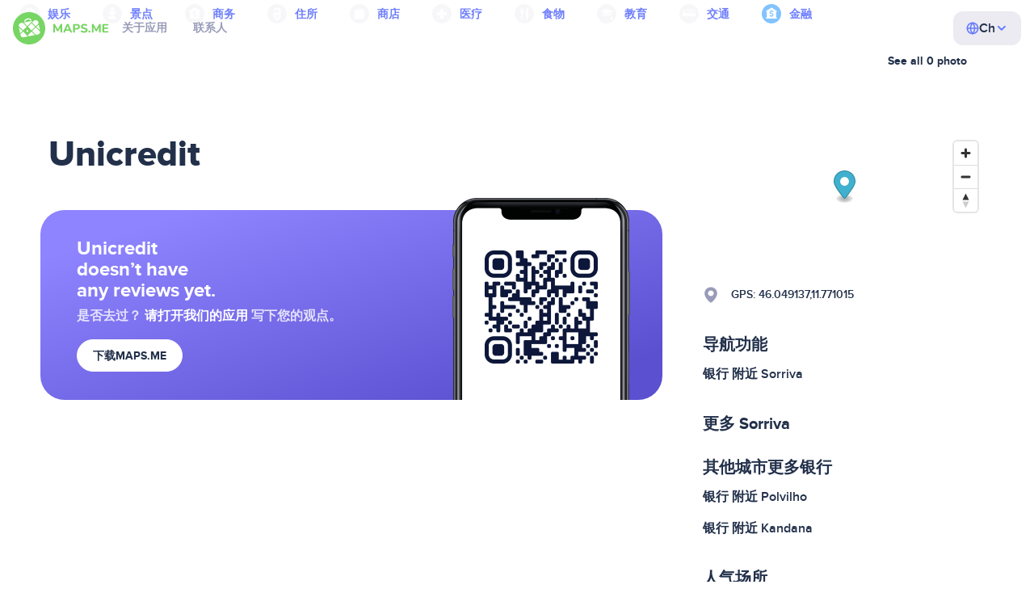

--- FILE ---
content_type: text/html;charset=UTF-8
request_url: https://cn.maps.me/catalog/finance/amenity-bank/unicredit-4611686020943053088/
body_size: 67078
content:
<!DOCTYPE HTML>
<html>
<head>
    
    <meta http-equiv="Content-Type" content="text/html; charset=utf-8" />
    <meta
      name="viewport"
      content="width=device-width, initial-scale=1.0, maximum-scale=1.0, user-scalable=0"
    />

    <meta
      name="description"
      content="在MAPS.ME上查看ItalySorriva附近的Unicredit评论——适用于Google安卓手机和Apple iPhone和iPad的离线地图。"
    />
    
    
    
    

    <link
      rel="apple-touch-icon"
      sizes="180x180"
      href="/img/favicon/apple-touch-icon.png"
    />
    <link
      rel="icon"
      type="image/png"
      sizes="32x32"
      href="/img/favicon/favicon-32x32.png"
    />
    <link
      rel="icon"
      type="image/png"
      sizes="16x16"
      href="/img/favicon/favicon-16x16.png"
    />
    <link rel="manifest" href="/img/favicon/site.webmanifest" />
    <link
      rel="mask-icon"
      href="/img/favicon/safari-pinned-tab.svg"
      color="#77d563"
    />
    <meta name="msapplication-TileColor" content="#00aba9" />
    <meta name="theme-color" content="#ffffff" />

    
    <title
    >银行：ItalySorriva附近Unicredit：0条评论，地址，网站——MAPS.ME</title>
    
    
    
    
    

    <!--Google-->
    <meta
      itemprop="name"
      content="MAPS.ME（MapsWithMe）为iPhone、iPad和Android提供详尽的离线地图"
    />
    <meta
      itemprop="description"
      content="MAPS.ME（MapsWithMe）是整个世界的离线地图。美国地图：纽约、旧金山、华盛顿，法国巴黎，意大利：罗马、威尼斯、佛罗伦萨、里米尼，西班牙：巴塞罗那、马德里，日本，英国，土耳其，俄罗斯，印度。支持Android和iOS设备。"
    />
    <meta itemprop="image" content="/img/logo.png" />
    <!--Twitter-->
    <meta name="twitter:card" content="summary" />
    <meta
      name="twitter:title"
      content="MAPS.ME（MapsWithMe）为iPhone、iPad和Android提供详尽的离线地图"
    />
    <meta
      name="twitter:description"
      content="MAPS.ME（MapsWithMe）是整个世界的离线地图。美国地图：纽约、旧金山、华盛顿，法国巴黎，意大利：罗马、威尼斯、佛罗伦萨、里米尼，西班牙：巴塞罗那、马德里，日本，英国，土耳其，俄罗斯，印度。支持Android和iOS设备。"
    />
    <meta name="twitter:image:src" content="/img/logo.png" />
    <!--Facebook-->
    <meta
      property="og:site_name"
      content="MAPS.ME（MapsWithMe）为iPhone、iPad和Android提供详尽的离线地图"
    />
    <meta
      property="og:description"
      content="MAPS.ME（MapsWithMe）是整个世界的离线地图。美国地图：纽约、旧金山、华盛顿，法国巴黎，意大利：罗马、威尼斯、佛罗伦萨、里米尼，西班牙：巴塞罗那、马德里，日本，英国，土耳其，俄罗斯，印度。支持Android和iOS设备。"
    />
    <meta property="og:image" content="/img/logo.png" />
    <meta
      property="og:title"
      content="MAPS.ME（MapsWithMe）为iPhone、iPad和Android提供详尽的离线地图"
    />
    <meta property="og:type" content="website" />
    <meta property="og:url" content="https://cn.maps.me" />
    <link
      rel="alternate"
      hreflang="en"
      href="https://maps.me/catalog/finance/amenity-bank/unicredit-4611686020943053088/"
    /><link
      rel="alternate"
      hreflang="ar"
      href="https://ae.maps.me/catalog/finance/amenity-bank/unicredit-4611686020943053088/"
    /><link
      rel="alternate"
      hreflang="pt-br"
      href="https://br.maps.me/catalog/finance/amenity-bank/unicredit-4611686020943053088/"
    /><link
      rel="alternate"
      hreflang="fr"
      href="https://fr.maps.me/catalog/finance/amenity-bank/unicredit-4611686020943053088/"
    /><link
      rel="alternate"
      hreflang="de"
      href="https://de.maps.me/catalog/finance/amenity-bank/unicredit-4611686020943053088/"
    /><link
      rel="alternate"
      hreflang="it"
      href="https://it.maps.me/catalog/finance/amenity-bank/unicredit-4611686020943053088/"
    /><link
      rel="alternate"
      hreflang="ru"
      href="https://ru.maps.me/catalog/finance/amenity-bank/unicredit-4611686020943053088/"
    /><link
      rel="alternate"
      hreflang="zh"
      href="https://cn.maps.me/catalog/finance/amenity-bank/unicredit-4611686020943053088/"
    /><link
      rel="alternate"
      hreflang="zf"
      href="https://zf.maps.me/catalog/finance/amenity-bank/unicredit-4611686020943053088/"
    /><link
      rel="alternate"
      hreflang="es"
      href="https://es.maps.me/catalog/finance/amenity-bank/unicredit-4611686020943053088/"
    /><link
      rel="alternate"
      hreflang="tr"
      href="https://tr.maps.me/catalog/finance/amenity-bank/unicredit-4611686020943053088/"
    /><link
      rel="alternate"
      hreflang="hi"
      href="https://hi.maps.me/catalog/finance/amenity-bank/unicredit-4611686020943053088/"
    /><link
      rel="alternate"
      hreflang="vi"
      href="https://vn.maps.me/catalog/finance/amenity-bank/unicredit-4611686020943053088/"
    /><link
      rel="alternate"
      hreflang="ja"
      href="https://ja.maps.me/catalog/finance/amenity-bank/unicredit-4611686020943053088/"
    /><link
      rel="alternate"
      hreflang="ko"
      href="https://ko.maps.me/catalog/finance/amenity-bank/unicredit-4611686020943053088/"
    />
    
    <!--social end-->

    <link
      href="/css/light-theme.css"
      rel="stylesheet"
      type="text/css"
    />
    

    <link href="/css/style.css" rel="stylesheet" type="text/css" />
    <link href="/css/mobile.css" rel="stylesheet" type="text/css" />
    <link href="/css/header.css" rel="stylesheet" type="text/css" />
    <meta property="og:test" content="light" />

    <!-- Google Tag Manager -->
    <script>
      (function (w, d, s, l, i) {
        w[l] = w[l] || [];
        w[l].push({
          "gtm.start": new Date().getTime(),
          event: "gtm.js",
        });
        var f = d.getElementsByTagName(s)[0],
          j = d.createElement(s),
          dl = l != "dataLayer" ? "&l=" + l : "";
        j.async = true;
        j.src = "https://www.googletagmanager.com/gtm.js?id=" + i + dl;
        f.parentNode.insertBefore(j, f);
      })(window, document, "script", "dataLayer", "GTM-T43L9CP");
    </script>
    <!-- End Google Tag Manager -->
    <script
      src="//geoip-js.com/js/apis/geoip2/v2.1/geoip2.js"
      type="text/javascript"
    ></script>
  
    <script src="https://api.mapbox.com/mapbox-gl-js/v1.12.0/mapbox-gl.js"></script>
    <link href="https://api.mapbox.com/mapbox-gl-js/v1.12.0/mapbox-gl.css" rel="stylesheet"/>
</head>
<body class="theme-light" >
<div class="mainwrap">
    <div class="top-content">
        <header
    class="page-header"
  >
    <div class="page-header-content-wrapper">
      <div class="page-header-left-side">
        <a
          class="page-header-logo page-header-logo--long"
          href="/"
          ><img src="/img/logo-full.svg" alt="Maps.me" />
        </a>
        <a
          class="page-header-logo page-header-logo--short"
          href="/"
          ><img src="/img/logo.svg" alt="Maps.me" />
        </a>
        <div class="page-header-navigation js-page-header-navigation">
          <div
            class="page-header-languages page-header-languages--mobile js-page-header-languages-block"
          >
            <div
              class="page-header-languages-current js-page-header-languages-current"
            >
              <div>
                <img src="/img/globe.svg" />
                <div>Ch</div>
              </div>
              <img class="chevron" src="/img/chevron-up.svg" />
            </div>
            <div class="page-header-back js-page-header-languages-current">
              <img src="/img/chevron-left.svg" />
              Menu
            </div>
            <div class="page-header-languages-list">
              <a
                class="filters-check"
                href="https://maps.me/catalog/finance/amenity-bank/unicredit-4611686020943053088/"
              >
                <span class="checkbox"></span
                ><span>English</span>
              </a><a
                class="filters-check"
                href="https://ae.maps.me/catalog/finance/amenity-bank/unicredit-4611686020943053088/"
              >
                <span class="checkbox"></span
                ><span>Arabic</span>
              </a><a
                class="filters-check"
                href="https://br.maps.me/catalog/finance/amenity-bank/unicredit-4611686020943053088/"
              >
                <span class="checkbox"></span
                ><span>Brazil</span>
              </a><a
                class="filters-check"
                href="https://fr.maps.me/catalog/finance/amenity-bank/unicredit-4611686020943053088/"
              >
                <span class="checkbox"></span
                ><span>French</span>
              </a><a
                class="filters-check"
                href="https://de.maps.me/catalog/finance/amenity-bank/unicredit-4611686020943053088/"
              >
                <span class="checkbox"></span
                ><span>German</span>
              </a><a
                class="filters-check"
                href="https://it.maps.me/catalog/finance/amenity-bank/unicredit-4611686020943053088/"
              >
                <span class="checkbox"></span
                ><span>Italian</span>
              </a><a
                class="filters-check"
                href="https://ru.maps.me/catalog/finance/amenity-bank/unicredit-4611686020943053088/"
              >
                <span class="checkbox"></span
                ><span>Russian</span>
              </a><a
                class="filters-check active"
                href="https://cn.maps.me/catalog/finance/amenity-bank/unicredit-4611686020943053088/"
              >
                <span class="checkbox"></span
                ><span>Simplified China</span>
              </a><a
                class="filters-check"
                href="https://zf.maps.me/catalog/finance/amenity-bank/unicredit-4611686020943053088/"
              >
                <span class="checkbox"></span
                ><span>Traditional China</span>
              </a><a
                class="filters-check"
                href="https://es.maps.me/catalog/finance/amenity-bank/unicredit-4611686020943053088/"
              >
                <span class="checkbox"></span
                ><span>Spanish</span>
              </a><a
                class="filters-check"
                href="https://tr.maps.me/catalog/finance/amenity-bank/unicredit-4611686020943053088/"
              >
                <span class="checkbox"></span
                ><span>Turkey</span>
              </a><a
                class="filters-check"
                href="https://hi.maps.me/catalog/finance/amenity-bank/unicredit-4611686020943053088/"
              >
                <span class="checkbox"></span
                ><span>India</span>
              </a><a
                class="filters-check"
                href="https://vn.maps.me/catalog/finance/amenity-bank/unicredit-4611686020943053088/"
              >
                <span class="checkbox"></span
                ><span>Vietnam</span>
              </a><a
                class="filters-check"
                href="https://ja.maps.me/catalog/finance/amenity-bank/unicredit-4611686020943053088/"
              >
                <span class="checkbox"></span
                ><span>Japanese</span>
              </a><a
                class="filters-check"
                href="https://ko.maps.me/catalog/finance/amenity-bank/unicredit-4611686020943053088/"
              >
                <span class="checkbox"></span
                ><span>Korean</span>
              </a>
            </div>
          </div>
          <ul class="js-navigation-list">
            <li
            >
              <a
                class="link"
                href="/app/"
                >关于应用</a
              >
              <img src="/img/chevron-nav.svg" />
            </li>
            <li
            >
              <a
                class="link"
                href="/contacts/"
                >联系人</a
              >
              <img src="/img/chevron-nav.svg" />
            </li>
          </ul>
        </div>
      </div>

      <div
        class="page-header-languages js-page-header-languages-block"
      >
        <div
          class="page-header-languages-current js-page-header-languages-current"
        >
          <img src="/img/globe.svg" />
          <div>Ch</div>
          <img class="chevron" src="/img/chevron-up.svg" />
        </div>

        <div class="page-header-languages-list">
          <a
            class="filters-check"
            href="https://maps.me/catalog/finance/amenity-bank/unicredit-4611686020943053088/"
          >
            <span class="checkbox"></span
            ><span>English</span>
          </a><a
            class="filters-check"
            href="https://ae.maps.me/catalog/finance/amenity-bank/unicredit-4611686020943053088/"
          >
            <span class="checkbox"></span
            ><span>Arabic</span>
          </a><a
            class="filters-check"
            href="https://br.maps.me/catalog/finance/amenity-bank/unicredit-4611686020943053088/"
          >
            <span class="checkbox"></span
            ><span>Brazil</span>
          </a><a
            class="filters-check"
            href="https://fr.maps.me/catalog/finance/amenity-bank/unicredit-4611686020943053088/"
          >
            <span class="checkbox"></span
            ><span>French</span>
          </a><a
            class="filters-check"
            href="https://de.maps.me/catalog/finance/amenity-bank/unicredit-4611686020943053088/"
          >
            <span class="checkbox"></span
            ><span>German</span>
          </a><a
            class="filters-check"
            href="https://it.maps.me/catalog/finance/amenity-bank/unicredit-4611686020943053088/"
          >
            <span class="checkbox"></span
            ><span>Italian</span>
          </a><a
            class="filters-check"
            href="https://ru.maps.me/catalog/finance/amenity-bank/unicredit-4611686020943053088/"
          >
            <span class="checkbox"></span
            ><span>Russian</span>
          </a><a
            class="filters-check active"
            href="https://cn.maps.me/catalog/finance/amenity-bank/unicredit-4611686020943053088/"
          >
            <span class="checkbox"></span
            ><span>Simplified China</span>
          </a><a
            class="filters-check"
            href="https://zf.maps.me/catalog/finance/amenity-bank/unicredit-4611686020943053088/"
          >
            <span class="checkbox"></span
            ><span>Traditional China</span>
          </a><a
            class="filters-check"
            href="https://es.maps.me/catalog/finance/amenity-bank/unicredit-4611686020943053088/"
          >
            <span class="checkbox"></span
            ><span>Spanish</span>
          </a><a
            class="filters-check"
            href="https://tr.maps.me/catalog/finance/amenity-bank/unicredit-4611686020943053088/"
          >
            <span class="checkbox"></span
            ><span>Turkey</span>
          </a><a
            class="filters-check"
            href="https://hi.maps.me/catalog/finance/amenity-bank/unicredit-4611686020943053088/"
          >
            <span class="checkbox"></span
            ><span>India</span>
          </a><a
            class="filters-check"
            href="https://vn.maps.me/catalog/finance/amenity-bank/unicredit-4611686020943053088/"
          >
            <span class="checkbox"></span
            ><span>Vietnam</span>
          </a><a
            class="filters-check"
            href="https://ja.maps.me/catalog/finance/amenity-bank/unicredit-4611686020943053088/"
          >
            <span class="checkbox"></span
            ><span>Japanese</span>
          </a><a
            class="filters-check"
            href="https://ko.maps.me/catalog/finance/amenity-bank/unicredit-4611686020943053088/"
          >
            <span class="checkbox"></span
            ><span>Korean</span>
          </a>
        </div>
      </div>

      <div class="mobile-menu-button js-mobile-menu-button">
        <img
          class="mobile-menu-image--burger"
          src="/img/burger.svg"
          alt="Maps.me"
        />
        <img
          class="mobile-menu-image--cross"
          src="/img/burger-close.svg"
          alt="Maps.me"
        />
      </div>
    </div>
    <div class="snackbar-error" id="error-alert">
      <div class="snackbar-error-text-container" variant="error"><span class="snackbar-error-text">This section is not available yet</span></div>
      <div class="snackbar-error-icon"><svg width="24" height="24" viewBox="0 0 24 24" fill="none" xmlns="http://www.w3.org/2000/svg"><path d="M12 22C9.34711 22.0024 6.80218 20.9496 4.9263 19.0737C3.05042 17.1978 1.99762 14.6529 2 12V11.8C2.08179 7.79223 4.5478 4.22016 8.26637 2.72307C11.9849 1.22597 16.2381 2.0929 19.074 4.92601C21.9365 7.78609 22.7932 12.0893 21.2443 15.8276C19.6955 19.5659 16.0465 22.0024 12 22ZM12 13.41L13.885 15.295C14.2744 15.6844 14.9056 15.6844 15.295 15.295C15.6844 14.9056 15.6844 14.2744 15.295 13.885L13.41 12L15.295 10.115C15.6844 9.72565 15.6844 9.09437 15.295 8.70501C14.9056 8.31565 14.2744 8.31565 13.885 8.70501L12 10.59L10.115 8.70501C9.72565 8.31565 9.09437 8.31565 8.70501 8.70501C8.31565 9.09437 8.31565 9.72565 8.70501 10.115L10.59 12L8.70508 13.8849C8.31568 14.2743 8.31568 14.9057 8.70508 15.2951C9.09442 15.6844 9.72566 15.6845 10.1151 15.2952L12 13.411V13.41Z" fill="white"></path></svg></div>
    </div>
  </header>
        <!-- end .header-->
        <div class="top-categories">
    <div class="container">
        <div class="swiper-container">
            <div class="swiper-wrapper">
                <div class="swiper-slide">
                    <div class="menu-category js_open_block"
                         style="--color: #319CFF">
                        <div class="menu-category-head link"> <span class="pic">
                                                                           <img src="/img/categories/entertainment-7d60ce76e86377e2fc948d0865602163.svg"
                                                                                width="24" height="24" alt=""/>
                                                                            </span><a href="/catalog/recreation/">娱乐</a>
                        </div>
                        <!-- end .menu-category-head-->
                        <div class="popup">
                            <div class="popup-scroll">
                                <div class="popup-ind">
                                    <ul>
                                        <li>
                                            <a href="/catalog/recreation/sport-athletics/">田径运动场</a>
                                        </li>
                                        <li>
                                            <a href="/catalog/recreation/sport-basketball/">篮球场</a>
                                        </li>
                                        <li>
                                            <a href="/catalog/recreation/amenity-casino/">赌场</a>
                                        </li>
                                        <li>
                                            <a href="/catalog/recreation/amenity-cinema/">电影院</a>
                                        </li>
                                        <li>
                                            <a href="/catalog/recreation/leisure-fitness_centre/">健身中心</a>
                                        </li>
                                        <li>
                                            <a href="/catalog/recreation/sport-football/">足球场</a>
                                        </li>
                                        <li>
                                            <a href="/catalog/recreation/amenity-library/">图书馆</a>
                                        </li>
                                        <li>
                                            <a href="/catalog/recreation/sport-multi/">运动中心</a>
                                        </li>
                                        <li>
                                            <a href="/catalog/recreation/amenity-nightclub/">夜店</a>
                                        </li>
                                        <li>
                                            <a href="/catalog/recreation/leisure-park/">公园</a>
                                        </li>
                                        <li>
                                            <a href="/catalog/recreation/man_made-pier/">码头</a>
                                        </li>
                                        <li>
                                            <a href="/catalog/recreation/leisure-sauna/">桑拿</a>
                                        </li>
                                        <li>
                                            <a href="/catalog/recreation/leisure-stadium/">体育场</a>
                                        </li>
                                        <li>
                                            <a href="/catalog/recreation/leisure-swimming_pool/">游泳池</a>
                                        </li>
                                        <li>
                                            <a href="/catalog/recreation/amenity-theatre/">剧院</a>
                                        </li>
                                        <li>
                                            <a href="/catalog/recreation/leisure-water_park/">水上乐园</a>
                                        </li>
                                        <li>
                                            <a href="/catalog/recreation/tourism-zoo/">动物园</a>
                                        </li>
                                    </ul>
                                </div>
                                <!-- end .popup-ind-->
                            </div>
                            <!-- end .popup-scroll-->
                            <div class="popup-arr"></div>
                        </div>
                        <!-- end .popup-->
                    </div>
                    <!-- end .menu-category-->
                </div>
                <div class="swiper-slide">
                    <div class="menu-category js_open_block"
                         style="--color: #AF63BC">
                        <div class="menu-category-head link"> <span class="pic">
                                                                           <img src="/img/categories/attractions-86345dd157fbd2a77d6e6ec71715c2bc.svg"
                                                                                width="24" height="24" alt=""/>
                                                                            </span><a href="/catalog/attractions/">景点</a>
                        </div>
                        <!-- end .menu-category-head-->
                        <div class="popup">
                            <div class="popup-scroll">
                                <div class="popup-ind">
                                    <ul>
                                        <li>
                                            <a href="/catalog/attractions/tourism-attraction/">景点</a>
                                        </li>
                                        <li>
                                            <a href="/catalog/attractions/historic-castle/">城堡</a>
                                        </li>
                                        <li>
                                            <a href="/catalog/attractions/amenity-place_of_worship-christian/">教堂</a>
                                        </li>
                                        <li>
                                            <a href="/catalog/attractions/historic-memorial/">纪念堂</a>
                                        </li>
                                        <li>
                                            <a href="/catalog/attractions/historic-monument/">纪念碑</a>
                                        </li>
                                        <li>
                                            <a href="/catalog/attractions/amenity-place_of_worship-muslim/">Mosque</a>
                                        </li>
                                        <li>
                                            <a href="/catalog/attractions/tourism-museum/">博物馆</a>
                                        </li>
                                        <li>
                                            <a href="/catalog/attractions/amenity-place_of_worship-jewish/">犹太教堂</a>
                                        </li>
                                        <li>
                                            <a href="/catalog/attractions/amenity-place_of_worship-taoist/">庙宇</a>
                                        </li>
                                        <li>
                                            <a href="/catalog/attractions/historic-tomb/">墓园</a>
                                        </li>
                                        <li>
                                            <a href="/catalog/attractions/tourism-viewpoint/">观景点</a>
                                        </li>
                                        <li>
                                            <a href="/catalog/attractions/historic-wayside_shrine/">路边神龛</a>
                                        </li>
                                    </ul>
                                </div>
                                <!-- end .popup-ind-->
                            </div>
                            <!-- end .popup-scroll-->
                            <div class="popup-arr"></div>
                        </div>
                        <!-- end .popup-->
                    </div>
                    <!-- end .menu-category-->
                </div>
                <div class="swiper-slide">
                    <div class="menu-category js_open_block"
                         style="--color: #5D36B0">
                        <div class="menu-category-head link"> <span class="pic">
                                                                           <img src="/img/categories/business-b610e905c38c339acb539c8a6bb3a4c7.svg"
                                                                                width="24" height="24" alt=""/>
                                                                            </span><a href="/catalog/business/">商务</a>
                        </div>
                        <!-- end .menu-category-head-->
                        <div class="popup">
                            <div class="popup-scroll">
                                <div class="popup-ind">
                                    <ul>
                                        <li>
                                            <a href="/catalog/business/shop-car_parts/">汽车配件</a>
                                        </li>
                                        <li>
                                            <a href="/catalog/business/shop-car/">汽车销售店</a>
                                        </li>
                                        <li>
                                            <a href="/catalog/business/amenity-car_wash/">洗车</a>
                                        </li>
                                        <li>
                                            <a href="/catalog/business/office-company/">办公楼</a>
                                        </li>
                                        <li>
                                            <a href="/catalog/business/shop-dry_cleaning/">干洗</a>
                                        </li>
                                        <li>
                                            <a href="/catalog/business/shop-hairdresser/">理发</a>
                                        </li>
                                        <li>
                                            <a href="/catalog/business/shop-laundry/">洗衣店</a>
                                        </li>
                                        <li>
                                            <a href="/catalog/business/office-lawyer/">律师</a>
                                        </li>
                                        <li>
                                            <a href="/catalog/business/shop-optician/">眼镜</a>
                                        </li>
                                        <li>
                                            <a href="/catalog/business/shop-car_repair-tyres/">补胎</a>
                                        </li>
                                    </ul>
                                </div>
                                <!-- end .popup-ind-->
                            </div>
                            <!-- end .popup-scroll-->
                            <div class="popup-arr"></div>
                        </div>
                        <!-- end .popup-->
                    </div>
                    <!-- end .menu-category-->
                </div>
                <div class="swiper-slide">
                    <div class="menu-category js_open_block"
                         style="--color: #6F4ADA">
                        <div class="menu-category-head link"> <span class="pic">
                                                                           <img src="/img/categories/lodging-3101fa6373c6a4ce946195c82f9a8b7d.svg"
                                                                                width="24" height="24" alt=""/>
                                                                            </span><a href="/catalog/lodging/">住所</a>
                        </div>
                        <!-- end .menu-category-head-->
                        <div class="popup">
                            <div class="popup-scroll">
                                <div class="popup-ind">
                                    <ul>
                                        <li>
                                            <a href="/catalog/lodging/tourism-apartment/">公寓</a>
                                        </li>
                                        <li>
                                            <a href="/catalog/lodging/tourism-camp_site/">露营</a>
                                        </li>
                                        <li>
                                            <a href="/catalog/lodging/tourism-guest_house/">宾馆</a>
                                        </li>
                                        <li>
                                            <a href="/catalog/lodging/tourism-hostel/">青年旅社</a>
                                        </li>
                                        <li>
                                            <a href="/catalog/lodging/tourism-hotel/">酒店</a>
                                        </li>
                                        <li>
                                            <a href="/catalog/lodging/tourism-motel/">汽车旅馆</a>
                                        </li>
                                    </ul>
                                </div>
                                <!-- end .popup-ind-->
                            </div>
                            <!-- end .popup-scroll-->
                            <div class="popup-arr"></div>
                        </div>
                        <!-- end .popup-->
                    </div>
                    <!-- end .menu-category-->
                </div>
                <div class="swiper-slide">
                    <div class="menu-category js_open_block"
                         style="--color: #999CB8">
                        <div class="menu-category-head link"> <span class="pic">
                                                                           <img src="/img/categories/shops-5aea0688e2b2c67948d3fe515282b853.svg"
                                                                                width="24" height="24" alt=""/>
                                                                            </span><a href="/catalog/shops/">商店</a>
                        </div>
                        <!-- end .menu-category-head-->
                        <div class="popup">
                            <div class="popup-scroll">
                                <div class="popup-ind">
                                    <ul>
                                        <li>
                                            <a href="/catalog/shops/shop-bakery/">面包店</a>
                                        </li>
                                        <li>
                                            <a href="/catalog/shops/shop-beauty/">美容店</a>
                                        </li>
                                        <li>
                                            <a href="/catalog/shops/shop-books/">书店</a>
                                        </li>
                                        <li>
                                            <a href="/catalog/shops/shop-butcher/">肉铺</a>
                                        </li>
                                        <li>
                                            <a href="/catalog/shops/shop-chemist/">药房</a>
                                        </li>
                                        <li>
                                            <a href="/catalog/shops/shop-clothes/">服装店</a>
                                        </li>
                                        <li>
                                            <a href="/catalog/shops/shop-computer/">电脑商店</a>
                                        </li>
                                        <li>
                                            <a href="/catalog/shops/shop-department_store/">百货店</a>
                                        </li>
                                        <li>
                                            <a href="/catalog/shops/shop-florist/">花店</a>
                                        </li>
                                        <li>
                                            <a href="/catalog/shops/shop-furniture/">家具店</a>
                                        </li>
                                        <li>
                                            <a href="/catalog/shops/shop-gift/">礼品店</a>
                                        </li>
                                        <li>
                                            <a href="/catalog/shops/shop-hardware/">五金店</a>
                                        </li>
                                        <li>
                                            <a href="/catalog/shops/shop-jewelry/">珠宝店</a>
                                        </li>
                                        <li>
                                            <a href="/catalog/shops/shop-kiosk/">报摊</a>
                                        </li>
                                        <li>
                                            <a href="/catalog/shops/shop-alcohol/">白酒商店</a>
                                        </li>
                                        <li>
                                            <a href="/catalog/shops/shop-mall/">购物中心</a>
                                        </li>
                                        <li>
                                            <a href="/catalog/shops/amenity-marketplace/">集市</a>
                                        </li>
                                        <li>
                                            <a href="/catalog/shops/shop-pet/">宠物店</a>
                                        </li>
                                        <li>
                                            <a href="/catalog/shops/shop-photo/">冲印店</a>
                                        </li>
                                        <li>
                                            <a href="/catalog/shops/shop-shoes/">鞋店</a>
                                        </li>
                                        <li>
                                            <a href="/catalog/shops/shop-sports/">体育用品</a>
                                        </li>
                                        <li>
                                            <a href="/catalog/shops/shop-supermarket/">超市</a>
                                        </li>
                                        <li>
                                            <a href="/catalog/shops/shop-confectionery/">糖果店</a>
                                        </li>
                                        <li>
                                            <a href="/catalog/shops/shop-ticket/">票务商店</a>
                                        </li>
                                        <li>
                                            <a href="/catalog/shops/shop-toys/">玩具店</a>
                                        </li>
                                        <li>
                                            <a href="/catalog/shops/shop-wine/">红酒商店</a>
                                        </li>
                                    </ul>
                                </div>
                                <!-- end .popup-ind-->
                            </div>
                            <!-- end .popup-scroll-->
                            <div class="popup-arr"></div>
                        </div>
                        <!-- end .popup-->
                    </div>
                    <!-- end .menu-category-->
                </div>
                <div class="swiper-slide">
                    <div class="menu-category js_open_block"
                         style="--color: #28DBBB">
                        <div class="menu-category-head link"> <span class="pic">
                                                                           <img src="/img/categories/health-a5112ec65e5c888fae2e25462a5ecb0d.svg"
                                                                                width="24" height="24" alt=""/>
                                                                            </span><a href="/catalog/health/">医疗</a>
                        </div>
                        <!-- end .menu-category-head-->
                        <div class="popup">
                            <div class="popup-scroll">
                                <div class="popup-ind">
                                    <ul>
                                        <li>
                                            <a href="/catalog/health/amenity-clinic/">诊所</a>
                                        </li>
                                        <li>
                                            <a href="/catalog/health/amenity-dentist/">牙医</a>
                                        </li>
                                        <li>
                                            <a href="/catalog/health/amenity-doctors/">医生</a>
                                        </li>
                                        <li>
                                            <a href="/catalog/health/amenity-hospital/">医院</a>
                                        </li>
                                        <li>
                                            <a href="/catalog/health/amenity-pharmacy/">药店</a>
                                        </li>
                                        <li>
                                            <a href="/catalog/health/amenity-veterinary/">兽医</a>
                                        </li>
                                    </ul>
                                </div>
                                <!-- end .popup-ind-->
                            </div>
                            <!-- end .popup-scroll-->
                            <div class="popup-arr"></div>
                        </div>
                        <!-- end .popup-->
                    </div>
                    <!-- end .menu-category-->
                </div>
                <div class="swiper-slide">
                    <div class="menu-category js_open_block"
                         style="--color: #24C17D">
                        <div class="menu-category-head link"> <span class="pic">
                                                                           <img src="/img/categories/food-482840d98888ee6d80d9694d22bec315.svg"
                                                                                width="24" height="24" alt=""/>
                                                                            </span><a href="/catalog/food/">食物</a>
                        </div>
                        <!-- end .menu-category-head-->
                        <div class="popup">
                            <div class="popup-scroll">
                                <div class="popup-ind">
                                    <ul>
                                        <li>
                                            <a href="/catalog/food/amenity-bar/">酒吧</a>
                                        </li>
                                        <li>
                                            <a href="/catalog/food/amenity-cafe/">咖啡馆</a>
                                        </li>
                                        <li>
                                            <a href="/catalog/food/amenity-fast_food/">快餐</a>
                                        </li>
                                        <li>
                                            <a href="/catalog/food/amenity-pub/">酒馆</a>
                                        </li>
                                        <li>
                                            <a href="/catalog/food/amenity-restaurant/">餐厅</a>
                                        </li>
                                    </ul>
                                </div>
                                <!-- end .popup-ind-->
                            </div>
                            <!-- end .popup-scroll-->
                            <div class="popup-arr"></div>
                        </div>
                        <!-- end .popup-->
                    </div>
                    <!-- end .menu-category-->
                </div>
                <div class="swiper-slide">
                    <div class="menu-category js_open_block"
                         style="--color: #1F9983">
                        <div class="menu-category-head link"> <span class="pic">
                                                                           <img src="/img/categories/education-6eeba8b3633828a2bc8a5e5849e3b374.svg"
                                                                                width="24" height="24" alt=""/>
                                                                            </span><a href="/catalog/education/">教育</a>
                        </div>
                        <!-- end .menu-category-head-->
                        <div class="popup">
                            <div class="popup-scroll">
                                <div class="popup-ind">
                                    <ul>
                                        <li>
                                            <a href="/catalog/education/amenity-college/">学院</a>
                                        </li>
                                        <li>
                                            <a href="/catalog/education/amenity-kindergarten/">幼儿园</a>
                                        </li>
                                        <li>
                                            <a href="/catalog/education/amenity-school/">学校</a>
                                        </li>
                                        <li>
                                            <a href="/catalog/education/amenity-university/">大学</a>
                                        </li>
                                    </ul>
                                </div>
                                <!-- end .popup-ind-->
                            </div>
                            <!-- end .popup-scroll-->
                            <div class="popup-arr"></div>
                        </div>
                        <!-- end .popup-->
                    </div>
                    <!-- end .menu-category-->
                </div>
                <div class="swiper-slide">
                    <div class="menu-category js_open_block"
                         style="--color: #FB4D6D">
                        <div class="menu-category-head link"> <span class="pic">
                                                                           <img src="/img/categories/transport-5f3701dbe5fcb3435103f1d33304467b.svg"
                                                                                width="24" height="24" alt=""/>
                                                                            </span><a href="/catalog/transport/">交通</a>
                        </div>
                        <!-- end .menu-category-head-->
                        <div class="popup">
                            <div class="popup-scroll">
                                <div class="popup-ind">
                                    <ul>
                                        <li>
                                            <a href="/catalog/transport/aeroway-aerodrome/">机场</a>
                                        </li>
                                        <li>
                                            <a href="/catalog/transport/amenity-bus_station/">公交车站</a>
                                        </li>
                                        <li>
                                            <a href="/catalog/transport/amenity-car_rental/">租车</a>
                                        </li>
                                        <li>
                                            <a href="/catalog/transport/amenity-car_sharing/">共享汽车</a>
                                        </li>
                                        <li>
                                            <a href="/catalog/transport/amenity-fuel/">加油站</a>
                                        </li>
                                        <li>
                                            <a href="/catalog/transport/amenity-parking/">停车场</a>
                                        </li>
                                        <li>
                                            <a href="/catalog/transport/railway-subway_entrance/">地铁</a>
                                        </li>
                                        <li>
                                            <a href="/catalog/transport/amenity-taxi/">出租车</a>
                                        </li>
                                        <li>
                                            <a href="/catalog/transport/railway-station/">火车站</a>
                                        </li>
                                    </ul>
                                </div>
                                <!-- end .popup-ind-->
                            </div>
                            <!-- end .popup-scroll-->
                            <div class="popup-arr"></div>
                        </div>
                        <!-- end .popup-->
                    </div>
                    <!-- end .menu-category-->
                </div>
                <div class="swiper-slide active">
                    <div class="menu-category active js_open_block"
                         style="--color: #82C3FF">
                        <div class="menu-category-head link"> <span class="pic">
                                                                           <img src="/img/categories/finance-b610e905c38c339acb539c8a6bb3a4c7.svg"
                                                                                width="24" height="24" alt=""/>
                                                                            </span><a href="/catalog/finance/">金融</a>
                        </div>
                        <!-- end .menu-category-head-->
                        <div class="popup">
                            <div class="popup-scroll">
                                <div class="popup-ind">
                                    <ul>
                                        <li>
                                            <a href="/catalog/finance/amenity-atm/">自动取款机</a>
                                        </li>
                                        <li>
                                            <a href="/catalog/finance/amenity-bank/">银行</a>
                                        </li>
                                        <li>
                                            <a href="/catalog/finance/amenity-post_office/">邮局</a>
                                        </li>
                                    </ul>
                                </div>
                                <!-- end .popup-ind-->
                            </div>
                            <!-- end .popup-scroll-->
                            <div class="popup-arr"></div>
                        </div>
                        <!-- end .popup-->
                    </div>
                    <!-- end .menu-category-->
                </div>
                <!-- end .swiper-slide-->
            </div>
            <!-- end .swiper-wrapper-->
        </div>
        <!-- end .swiper-container-->
    </div>
    <!-- end .container-->
</div>
        <!-- end .tаop-categories-->
    </div>
    <!-- end .top-content-->
    <div class="content">
        <div class="top-content-place with-cat"></div>
        <div class="place-photos">
            <div class="swiper-container">
                <div class="swiper-wrapper">
                    
                </div>
                <!-- end .swiper-wrapper-->
            </div>
            <!-- end .swiper-container-->
            <div class="container max1">
                <a class="btn btn-white-dark bold gallery-link"
                   href="/poi//gallery">See all 0 photo</a>
            </div>
            <!-- end .container-->
        </div>
        <!-- end .place-photos-->
        <div class="content-section">
            <div class="container max1">
                <section class="place-grid">
                    <header class="place-head">
                        <div class="l">
                            <h1>Unicredit</h1>
                            
                            <div class="info-reviews">
                                
                                <!-- end .stars-->
                                
                            </div>
                            <!-- end .info-reviews-->
                        </div>
                        <!-- end .l-->
                        
                        <!-- end .r-->
                    </header>
                    <!-- end .place-head-->
                    
                    <!-- end .place-body-->

                    <div class="place-body place-body-top">
                        <div class="app-block">
                            <div class="doggo"><img src="/img/doggo.png" width="768" height="1048" alt=""/></div>
                            <div class="text">
                                <div class="big">
                                    <span>Unicredit <br> doesn’t have <br> any reviews yet.</span>
                                </div>
                                <span>是否去过？</span>
                                <a href="#">请打开我们的应用</a>
                                <span>写下您的观点。</span>
                                <div class="for-btn">
                                    <a class="btn btn-white-dark bold" href="/#download">下载MAPS.ME</a>
                                </div>
                                <!-- end .for-btn-->
                            </div>
                            <!-- end .text-->
                            <div class="qr"><a href="/download-app/"><img src="/img/qr-tel.png" width="880"
                                                                                height="1000" alt=""/></a>
                            </div>
                            <!-- end .qr-->
                        </div>
                        <!-- end .app-block-->
                    </div>

                    
                    <!-- end .place-body-->
                    <div class="place-info place-info-top">
                        <div class="place-map-link" id="map"></div>
                        <!-- end .place-map-link-->
                        <ul class="place-main-info">
                            <li>
                                <div class="pic">
                                    <svg width="20" height="20">
                                        <use xlink:href="/img/sprite.svg#pin-20"></use>
                                    </svg>
                                </div>
                                <span>GPS: 46.049137,11.771015</span>
                            </li>
                            
                            
                            
                            
                        </ul>
                        <!-- end .place-main-info-->
                    </div>
                    <!-- end .place-info-->

                    <div class="place-info place-info-bottom">
                        <aside class="place-additional">
                            <div class="place-tabs-slider js_tabs">
                                <div class="swiper-container">
                                    <div class="swiper-wrapper">
                                        <div class="swiper-slide">
                                            <div class="link active" data-tab="#tab-say">People say about this place</div>
                                        </div>
                                        <!-- end .swiper-slide-->
                                        <div class="swiper-slide">
                                            <div class="link" data-tab="#tab-feat"> Features</div>
                                        </div>
                                        <!-- end .swiper-slide-->
                                        
                                        <!-- end .swiper-slide-->
                                        
                                        <!-- end .swiper-slide-->
                                        <div class="swiper-slide">
                                            <div class="link" data-tab="#tab-mor"> More in Barcelona</div>
                                        </div>
                                        <!-- end .swiper-slide-->
                                        <div class="swiper-slide">
                                            <div class="link" data-tab="#tab-mpl"> Cafes in Barcelona with features
                                            </div>
                                        </div>
                                        <!-- end .swiper-slide-->
                                        <div class="swiper-slide">
                                            <div class="link" data-tab="#tab-tre"> Trending places</div>
                                        </div>
                                        <!-- end .swiper-slide-->
                                    </div>
                                    <!-- end .swiper-wrapper-->
                                </div>
                                <!-- end .swiper-container-->
                            </div>
                            <!-- end .place-tabs-slider-->

                            
                            <!-- end .place-tabs-section-->
                            
                            <!-- end .place-tabs-section-->
                            
                            <!-- end .place-tabs-section-->
                            <div class="place-tabs-section" id="tab-gui2">
                                <h3 class="title-20">导航功能</h3>
                                <ul class="links-list">
                                    <li>
                                        <a href="/catalog/finance/amenity-bank/italia/sorriva-2515639631/">银行 附近 Sorriva</a></li>
                                </ul>
                                <!-- end .links-list-->
                            </div>
                            <!-- end .place-tabs-section-->
                            <div class="place-tabs-section" id="tab-mor">
                                <h3 class="title-20">更多 Sorriva</h3>
                                <ul class="links-list">
                                    
                                </ul>
                                <!-- end .links-list-->
                            </div>
                            <!-- end .place-tabs-section-->
                            <div class="place-tabs-section" id="tab-mpl">
                                <h3 class="title-20">其他城市更多银行</h3>
                                <ul class="links-list">
                                    <li>
                                        <a href="/catalog/finance/amenity-bank/italia/sorriva-2515639631/">银行 附近 Polvilho</a>
                                    </li>
                                    <li>
                                        <a href="/catalog/finance/amenity-bank/italia/sorriva-2515639631/">银行 附近 Kandana</a>
                                    </li>
                                    <!-- end .links-list-->
                            </div>
                            <!-- end .place-tabs-section-->
                            <div class="place-tabs-section" id="tab-tre">
                                <h3 class="title-20">人气场所</h3>
                                <ul class="links-list">
                                    <li>
                                        <a href="/catalog/attractions/tourism-attraction/india/surendranagar-2370230660/">Attraction 附近 Surendranagar</a>
                                    </li>
                                    <li>
                                        <a href="/catalog/shops/shop-shoes/romania/caransebes-34088249/">Shoe Store 附近 Caransebeș</a>
                                    </li>
                                    <li>
                                        <a href="/catalog/food/amenity-cafe/france/lacapelle-biron-1625542240/">Cafe 附近 Lacapelle-Biron</a>
                                    </li>
                                </ul>
                                <!-- end .links-list-->
                            </div>
                            <!-- end .place-tabs-section-->
                        </aside>
                        <!-- end .place-additional-->
                    </div>
                    <!-- end .place-info-->
                </section>
                <!-- end .place-grid-->
            </div>
            <!-- end .container-->

            <div class="more-section">
                <div class="container max2">
                    
                    <div class="slider-places-big">
                        <div class="swiper-container">
                            <div class="swiper-wrapper">
                                
                                <!-- end .swiper-slide-->
                            </div>
                            <!-- end .swiper-wrapper-->
                        </div>
                        <!-- end .swiper-container-->
                    </div>
                    <!-- end .slider-places-big-->
                    
                    <div class="slider-places-big">
                        <div class="swiper-container">
                            <div class="swiper-wrapper">
                                
                                <!-- end .swiper-slide-->
                            </div>
                            <!-- end .swiper-wrapper-->
                        </div>
                        <!-- end .swiper-container-->
                    </div>
                    <!-- end .slider-places-big-->
                </div>
                <!-- end .container-->
            </div>
            <!-- end .more-section-->
        </div>
        <!-- end .content-section-->
    </div>
    <!-- end .content-->
    <div class="bottom-content">
        <div class="breadcrumbs">
            <div class="container">
                <div class="grid">
                    <div><a href="/"><span>主页</span></a></div>
                    <div class="arr">
                        <svg width="12" height="12">
                            <use xlink:href="/img/sprite.svg#rarr-12"></use>
                        </svg>
                    </div>
                    <div><a href="/catalog"><span>目录</span></a></div>
                    <div class="arr">
                        <svg width="12" height="12">
                            <use xlink:href="/img/sprite.svg#rarr-12"></use>
                        </svg>
                    </div>
                    <div>
                        <a href="/catalog/finance">
                            <span>金融</span>
                        </a>
                    </div>
                    <div class="arr">
                        <svg width="12" height="12">
                            <use xlink:href="/img/sprite.svg#rarr-12"></use>
                        </svg>
                    </div>
                    <div>
                        <a href="/catalog/finance/amenity-bank">
                            <span>银行</span>
                        </a>
                    </div>
                    <div class="arr">
                        <svg width="12" height="12">
                            <use xlink:href="/img/sprite.svg#rarr-12"></use>
                        </svg>
                    </div>
                    <div><span>Unicredit</span></div>
                </div>
                <!-- end .grid-->
            </div>
            <!-- end .container-->
        </div>
        <!-- end .breadcrumbs-->
        <footer class="footer">
    <div class="container">
      <div class="grid">
        <div class="download">
          <a class="link link-apple" href="#">
            <span class="pic"><img src="/img/appstore.svg" alt="" /></span>
            <small>前往</small
            ><span>App Store下载</span> </a
          ><!-- end .link-->
          <a class="link link-android" href="#">
            <span class="pic"><img src="/img/google-play.svg" alt="" /></span>
            <small>前往</small>
            <span>Google Play下载</span> </a
          ><!-- end .link-->
        </div>
        <!-- end .download-->
        <div class="soc-row">
          <ul class="soc">
            <li>
              <a target="_blank" href="https://www.facebook.com/MapsWithMe/">
                <svg width="16" height="16">
                  <use xlink:href="/img/sprite.svg#facebook-16"></use>
                </svg>
              </a>
            </li>
            <li>
              <a target="_blank" href="https://www.instagram.com/maps.me/">
                <svg width="16" height="16">
                  <use xlink:href="/img/sprite.svg#instagram-16"></use>
                </svg>
              </a>
            </li>
            <li>
              <a target="_blank" href="https://twitter.com/maps_me/">
                <svg width="16" height="16">
                  <use xlink:href="/img/sprite.svg#twitter-16"></use>
                </svg>
              </a>
            </li>
          </ul>
          <!-- end .soc-->
        </div>
        <!-- end .soc-row-->
        <ul class="foot-menu">
          <li>© 2025保留所有权利| MAPS.ME</li>
          <li>
            <a href="/policy/"
              >隐私政策</a
            >
          </li>
          <li>
            <a href="/terms/"
              >服务条款</a
            >
          </li>
        </ul>
        <!-- end .foot-menu-->
      </div>
      <!-- end .grid-->
    </div>
    <!-- end .container-->
  </footer>
        <!-- end .footer-->
    </div>
    <!-- end .bottom-content-->
</div>
<!-- end .mainwrap-->

<script>
    var lon = 11.771015;
    var lat = 46.049137;

    mapboxgl.accessToken = 'pk.eyJ1Ijoia29kZXRlYW0iLCJhIjoiY2xvZDM0dnBqMDU0bDJrcDhnZ3cxZmozOSJ9.V0JEUo6yfeWFRxcEmRKJwA';
    var map = new mapboxgl.Map({
        container: 'map',
        style: 'mapbox://styles/mapbox/streets-v11',
        center: [lon, lat],
        zoom: 13
    });
    map.addControl(new mapboxgl.NavigationControl())
    var marker = new mapboxgl.Marker()
        .setLngLat([lon, lat])
        .addTo(map);
</script>

<link href="https://fonts.googleapis.com/css2?family=Nunito:wght@600;800&display=swap" rel="stylesheet">
<script src="/js/jquery-3.5.1.min-906c82fa6eb881744c7a95babbf92b9d.js"></script>
<script src="/js/swiper.min-109e655465f9d245b3a1e362a0191de1.js"></script>
<link href="/css/swiper.min-feb7f8c13eaf84cacec1c26d06342624.css" rel="stylesheet" type="text/css">
<script src="/js/jquery.magnific-popup.min-8ea31b9f75a084ee99ed53ba833a4ada.js"></script>
<link href="/css/magnific-popup-2e1433aba29ac02ae6a054a302b365c4.css" rel="stylesheet" type="text/css">
<script src="/js/main-5d2370f39ddec36d719c2c04614d7444.js"></script>
<script src="/js/header-461a8b95f89b9b3522256cab24030f60.js"></script>
</body>
</html>